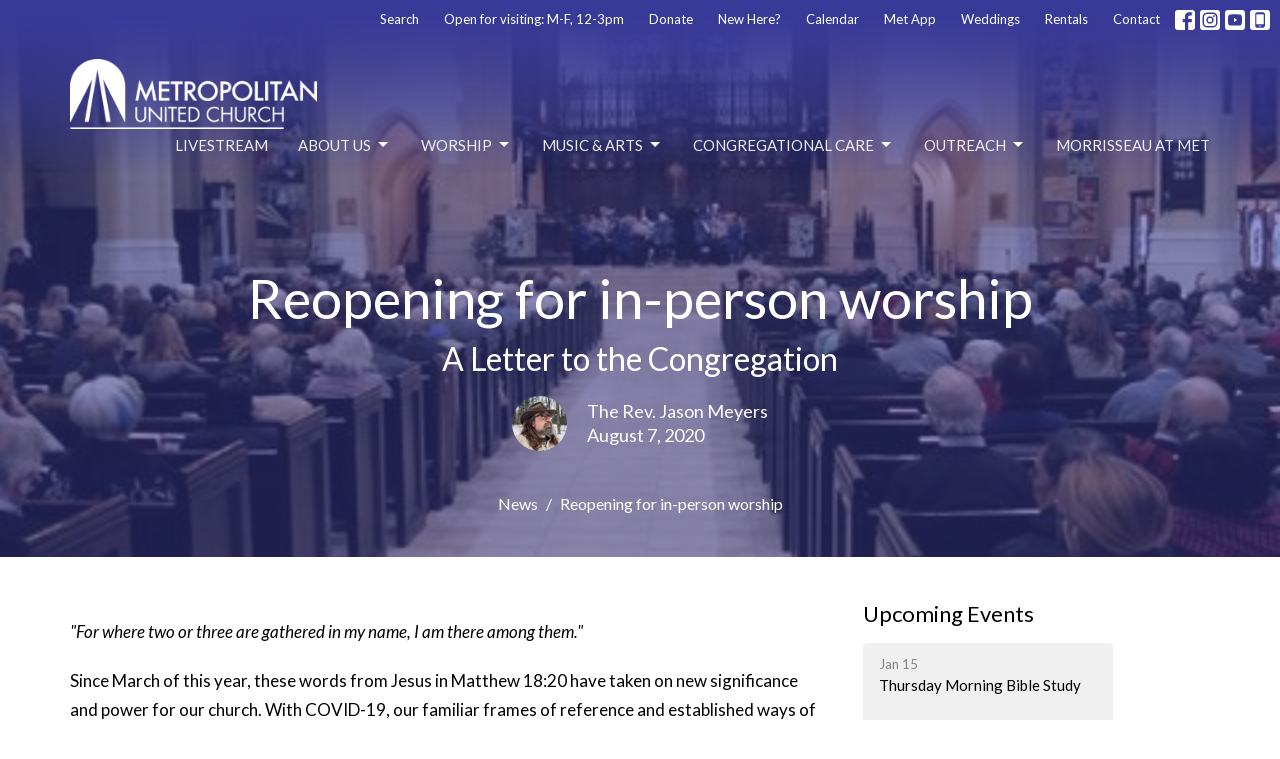

--- FILE ---
content_type: text/html; charset=utf-8
request_url: https://www.metunited.org/news/reopening-for-in-person-worship
body_size: 53838
content:
<!DOCTYPE html>
<html lang="en">
  <head>
  <meta charset="UTF-8">
  <meta content="IE=edge,chrome=1" http-equiv="X-UA-Compatible"/>
  <meta content="width=device-width, initial-scale=1.0" name="viewport"/>
  <meta content="Metropolitan United Church" name="author"/>
  <title>
    Reopening for in-person worship | Our Services | Metropolitan United Church
  </title>
  <meta content="United Church of Canada, Affirming church, Livestream Worship, Church Organ, Carillon, Jason Meyers, Jonathan Oldengarm, Toronto Church, LGBTQ, Reconciliation, sacred music, great preaching, downtown Toronto church, inclusive church, Jesus, Christian" name="keywords" />
      <meta name="description" content="&quot;For where two or three are gathered in my name, I am there among them.&quot;
Since March of this year, these words from Jesus in Matthew 18:20 have taken on new significance and power for our church. With COVID-19, our familiar frames of reference and established ways of doing things were all thrown..." />

    <meta name="robots" content="index,follow" />
  <!-- Facebook Pixel Code -->
<script>
!function(f,b,e,v,n,t,s)
{if(f.fbq)return;n=f.fbq=function(){n.callMethod?
n.callMethod.apply(n,arguments):n.queue.push(arguments)};
if(!f._fbq)f._fbq=n;n.push=n;n.loaded=!0;n.version='2.0';
n.queue=[];t=b.createElement(e);t.async=!0;
t.src=v;s=b.getElementsByTagName(e)[0];
s.parentNode.insertBefore(t,s)}(window, document,'script',
'https://connect.facebook.net/en_US/fbevents.js');
fbq('init', '438029330388290');
fbq('track', 'PageView');
</script>
<noscript><img height="1" width="1" style="display:none"
src="https://www.facebook.com/tr?id=438029330388290&ev=PageView&noscript=1"
/></noscript>
<!-- End Facebook Pixel Code -->

<link href="//cdn-images.mailchimp.com/embedcode/classic-10_7.css" rel="stylesheet" type="text/css">
<style type="text/css">
#mc_embed_signup{background:#fff; clear:left; }
</style>

<script id="mcjs">!function(c,h,i,m,p){m=c.createElement(h),p=c.getElementsByTagName(h)[0],m.async=1,m.src=i,p.parentNode.insertBefore(m,p)}(document,"script","https://chimpstatic.com/mcjs-connected/js/users/ea7f6bf56804d3dd34914d5ba/1f99e4c1c5348328e074a5757.js");</script>

<script id="mcjs">!function(c,h,i,m,p){m=c.createElement(h),p=c.getElementsByTagName(h)[0],m.async=1,m.src=i,p.parentNode.insertBefore(m,p)}(document,"script","https://chimpstatic.com/mcjs-connected/js/users/7a14db74d40886e93ffb9d3d7/b32be23888d2f86092dd1fc03.js");</script>
  <!-- social meta start -->
  <meta property="og:site_name" content="Metropolitan United Church" />
  <meta property="og:title" content="Reopening for in-person worship" />
  <meta property="og:url" content="https://www.metunited.org/news/reopening-for-in-person-worship"/>
  <meta property="og:type" content="article" />
  <meta property="og:description" content="&quot;For where two or three are gathered in my name, I am there among them.&quot;
Since March of this year, these words from Jesus in Matthew 18:20 have taken on new significance and power for our church. With COVID-19, our familiar frames of reference and established ways of doing things were all thrown..." />
      <meta property="og:image" content="https://dq5pwpg1q8ru0.cloudfront.net/2020/11/02/13/16/57/aec635f6-06b9-4b85-bfe2-8770ccd09ab0/IMG_0562.jpg" />
    <meta property="og:image:width" content="800" />
    <meta property="og:image:height" content="1067" />
  <meta itemprop="name" content="Reopening for in-person worship">
<!-- social meta end -->

  <link href="https://dq5pwpg1q8ru0.cloudfront.net/2020/10/29/13/31/11/a152a2c8-1a76-4764-a67c-b5e5f8a7d158/favicon.ico" rel="shortcut icon" type="image/x-icon" />
  <meta name="csrf-param" content="authenticity_token" />
<meta name="csrf-token" content="+OPb04ZL9BsGnwK+2aTE34kA8+MpmHl3PhMGsxbO9yVsA+wsfdFosB6jioc4lilP2M0T2VKM63OEEP85BV4XcQ==" />

  <link rel="preconnect" href="https://fonts.gstatic.com/" crossorigin>
  <link rel="preload" href="/fonts/fontawesome/webfont.woff?v=3.2.1" as="font" type="font/woff" crossorigin>

  <link rel="stylesheet" media="all" href="/themes/stylesheet.css?timestamp=2026-01-15+11%3A51%3A05+-0500" />
  <link rel="stylesheet" media="print" href="https://dq5pwpg1q8ru0.cloudfront.net/assets/print-c1b49d74baf454d41a08041bb7881e34979fe0b297fba593578d70ec8cc515fd.css" />

	<link href="https://fonts.googleapis.com/css?family=Lato:100,100italic,300,300italic,regular,italic,700,700italic,900,900italic|Lato:100,100italic,300,300italic,regular,italic,700,700italic,900,900italic&amp;display=swap" rel="stylesheet" type="text/css" async="async" />
  

  <script src="https://dq5pwpg1q8ru0.cloudfront.net/assets/application-baedfe927b756976bd996cb2c71963c5d82c94e444650affbb4162574b24b761.js"></script>
  <script src="https://dq5pwpg1q8ru0.cloudfront.net/packs/js/application-48235911dc1b5b550236.js"></script>
  <script src="https://cdnjs.cloudflare.com/ajax/libs/handlebars.js/4.7.7/handlebars.min.js" defer="defer"></script>


  <!--[if lt IE 9]>
  <script src="https://dq5pwpg1q8ru0.cloudfront.net/javascripts/html5shiv.js"></script>
  <script src="https://dq5pwpg1q8ru0.cloudfront.net/javascripts/respond.min.js"></script>
  <![endif]-->



      <!-- Global site tag (gtag.js) - Google Analytics -->
      <script async src="https://www.googletagmanager.com/gtag/js?id=G-R21WN8Y40B"></script>
      <script>
        window.dataLayer = window.dataLayer || [];
        function gtag(){dataLayer.push(arguments);}
        gtag('js', new Date());

        gtag('config', 'G-R21WN8Y40B');
      </script>

  


</head>

  <body class=" body_news_post_153      relative d-flex flex-column">
      <div class="d-flex ">
        <div class="site-content-container">
    

  <div class="system">
  </div>

  <div id="top-menus-container">
    <div id="top-menus">
  <div id="alert-container">
  </div>


  <div class="js-menus pos pos-t-0 pos-l-0 w-100 z-index-1 js-main-menu-opaque bg-gradient-primary bg-none z-index-navbar">
      <nav class="header-layout-topbar relative px-1 bg-primary bg-none %>">
    <div class="pos pos-cover bg-primary js-main-menu-background-opacity" style="opacity: 0.33;"></div>
    <ul class="topbar-nav topbar-right ">


        <li class="mr-auto">
          
        </li>





        <li>
          <a class="btn btn-link-primary-counter btn-sm" href="/search">Search</a>
        </li>

          <li class="topbar-menu-item hidden-xs">
              <a class="btn btn-link-primary-counter btn-sm" href="https://www.metunited.org/contact">Open for visiting: M-F, 12-3pm</a>
          </li>

          <li class="topbar-menu-item hidden-xs">
              <a class="btn btn-link-primary-counter btn-sm" href="/donate">Donate</a>
          </li>

          <li class="topbar-menu-item hidden-xs">
              <a class="btn btn-link-primary-counter btn-sm" href="/collections/new-to-met">New Here?</a>
          </li>

          <li class="topbar-menu-item hidden-xs">
              <a class="btn btn-link-primary-counter btn-sm" href="https://www.metunited.org/events">Calendar</a>
          </li>

          <li class="topbar-menu-item hidden-xs">
              <a class="btn btn-link-primary-counter btn-sm" href="https://www.metunited.org/news/download-the-met-app">Met App</a>
          </li>

          <li class="topbar-menu-item hidden-xs">
              <a class="btn btn-link-primary-counter btn-sm" href="/weddings">Weddings</a>
          </li>

          <li class="topbar-menu-item hidden-xs">
              <a class="btn btn-link-primary-counter btn-sm" href="/rentals">Rentals</a>
          </li>

          <li class="topbar-menu-item hidden-xs">
              <a class="btn btn-link-primary-counter btn-sm" href="/contact">Contact</a>
          </li>



          
  <li class="social-icon-list-item ">
    <a class="svg-link social-icon-link" target="_blank" href="https://www.facebook.com/MetUnited/">
      <svg xmlns="http://www.w3.org/2000/svg" xmlns:xlink="http://www.w3.org/1999/xlink" x="0px" y="0px" width="24" height="24" viewBox="0 0 24 24" style="enable-background:new 0 0 24 24;" xml:space="preserve" class="social-icon-svg topbar-svg-sm"><title>Facebook Icon</title>
<path d="M24,0v24H0V0H24z M20,2.7h-3.3c-2.5,0-4.7,2.1-4.7,4.7v3.3H9.3v4H12V24h4v-9.3h4v-4h-4V8c0-0.8,0.5-1.3,1.3-1.3H20V2.7z"></path>
</svg>

</a>  </li>
  <li class="social-icon-list-item ">
    <a class="svg-link social-icon-link" target="_blank" href="https://www.instagram.com/metropolitanunitedto/">
      <svg xmlns="http://www.w3.org/2000/svg" xmlns:xlink="http://www.w3.org/1999/xlink" x="0px" y="0px" width="24" height="24" viewBox="0 0 24 24" style="enable-background:new 0 0 24 24;" xml:space="preserve" class="social-icon-svg topbar-svg-sm"><title>Instagram Icon</title>
<circle cx="12" cy="12" r="2.7"></circle>
<path d="M15.9,4.9H8.1c-1.7,0-3.2,1.5-3.2,3.2V16c0,1.7,1.5,3.2,3.2,3.2H16c1.7,0,3.2-1.5,3.2-3.2V8.1C19.1,6.4,17.6,4.9,15.9,4.9z   M12,16.4c-2.4,0-4.4-2-4.4-4.4s2-4.4,4.4-4.4s4.4,2,4.4,4.4S14.4,16.4,12,16.4z M16.7,8.4c-0.7,0-1.1-0.5-1.1-1.1  c0-0.7,0.5-1.1,1.1-1.1c0.7,0,1.1,0.5,1.1,1.1C17.7,8,17.3,8.4,16.7,8.4z"></path>
<path d="M24,0H0v24h24V0z M20.9,15.7c0,2.8-2.3,5.2-5.2,5.2H8.3c-2.8,0-5.2-2.3-5.2-5.2V8.3c0-2.8,2.3-5.2,5.2-5.2h7.5  c2.8,0,5.2,2.3,5.2,5.2C20.9,8.3,20.9,15.7,20.9,15.7z"></path>
</svg>

</a>  </li>
  <li class="social-icon-list-item ">
    <a class="svg-link social-icon-link" target="_blank" href="https://www.youtube.com/c/MetropolitanUnitedChurch">
      <svg xmlns="http://www.w3.org/2000/svg" xmlns:xlink="http://www.w3.org/1999/xlink" x="0px" y="0px" width="24" height="24" viewBox="0 0 24 24" style="enable-background:new 0 0 24 24;" xml:space="preserve" class="social-icon-svg topbar-svg-sm"><title>Youtube Icon</title>
<polygon points="10.7,9.1 14.5,12 10.7,14.9 "></polygon>
<path d="M24,0H0v24h24.1L24,0z M18.8,18.4c-0.5,0.1-3.6,0.3-6.8,0.3s-6.3,0-6.8-0.3C3.9,18,3.5,15.1,3.5,12s0.4-6,1.7-6.4  C5.7,5.3,8.9,5.2,12,5.2s6.3,0.1,6.8,0.3c1.3,0.4,1.7,3.3,1.7,6.4C20.4,15.1,20.1,18,18.8,18.4z"></path>
</svg>

</a>  </li>
  <li class="social-icon-list-item ">
    <a class="svg-link social-icon-link" target="_blank" href="https://tithely.app.link/metropolitan-united-church">
      <svg xmlns="http://www.w3.org/2000/svg" xmlns:xlink="http://www.w3.org/1999/xlink" x="0px" y="0px" width="24" height="24" viewBox="0 0 24 24" style="enable-background:new 0 0 24 24;" xml:space="preserve" class="social-icon-svg topbar-svg-sm"><title>Mobile App Icon</title>
<rect x="10.3" y="18.8" width="3.3" height="0.8"></rect>
<rect x="7.6" y="5.2" width="8.9" height="11.9"></rect>
<path d="M24,0H0v24h24V0z M17.9,18.8c0,1.3-1.1,2.5-2.5,2.5H8.7c-1.5,0-2.5-1.1-2.5-2.5V5.2c0-1.3,1.1-2.5,2.5-2.5h6.8  C17,2.7,18,3.8,18,5.2v13.6H17.9z"></path>
</svg>

</a>  </li>


    </ul>
  </nav>

    <div id="main-menu-container">
      
<nav id="main_menu" class="relative bg-primary bg-none p-2 p-md-3">
  <div class="bg-gradient-primary pos pos-cover js-main-menu-background-opacity" style="opacity:0.33;"></div>
  <div class="container d-md-flex flex-wrap ">
    <div class="relative d-flex d-md-block mr-md-3 flex-shrink-0">
      

    <a class="main-menu-logo main-menu-grenville-logo " href="/">
      <img alt="Metropolitan United Church" class="logo-size-default" src="https://dq5pwpg1q8ru0.cloudfront.net/2021/11/10/10/46/48/3d962e6b-f57f-4662-bfcf-6d87c9b28656/Met_Logo_Horiz_White.png" />
</a>


        <button type="button" class="btn bg-none p-1 border-0 main-menu-hidden-md ml-auto collapsed pr-0" data-toggle="collapse" data-target="#main_menu_collapse" aria-expanded="false">
    <span class="sr-only">Toggle navigation</span>
    <span class="svg-link">
      <svg xmlns="http://www.w3.org/2000/svg" height="24" viewBox="0 0 24 24" width="24">
    <path d="M0 0h24v24H0z" fill="none"></path>
    <path d="M3 18h18v-2H3v2zm0-5h18v-2H3v2zm0-7v2h18V6H3z"></path>
</svg>
 Menu
    </span>
  </button>

    </div>

    <div class="collapse main-menu-collapse-md ml-auto text-center" id="main_menu_collapse">
      <ul class="main-menu-list main-menu-grenville-list align-items-md-center">
          
  <li class="menu-item ">
      <a class="menu-link " href="/live">Livestream</a>
  </li>


          
   <!-- Hide if no submenus shown to user -->

    <li class="dropdown menu-item">
      <a href="#" class="menu-link svg-link" data-toggle="dropdown">
        About Us<svg xmlns="http://www.w3.org/2000/svg" height="20" viewBox="0 0 20 20" width="20" class="inline-svg">
    <path d="M7 7l5 5 5-5z"></path>
    <path d="M0 0h20v20H0z" fill="none"></path>
</svg>

      </a>
      <ul class="dropdown-menu  bg-primary" role="menu">
          <li class="about_met_menu_item_1 dropdown-item">
              <a class="dropdown-link" href="/collections/about-us">About Met</a>
          </li>
          <li class="our_history_menu_item_1 dropdown-item">
              <a class="dropdown-link" href="/about-us/our-history">Our History</a>
          </li>
          <li class="our_ministers_menu_item_1 dropdown-item">
              <a class="dropdown-link" href="/about-us/our-ministers">Our Ministers</a>
          </li>
          <li class="our_staff_menu_item_1 dropdown-item">
              <a class="dropdown-link" href="/staff">Our Staff</a>
          </li>
          <li class="what_we_believe_menu_item_1 dropdown-item">
              <a class="dropdown-link" href="/about-us/what-we-believe">What We Believe </a>
          </li>
          <li class="our_organization_menu_item_1 dropdown-item">
              <a class="dropdown-link" href="/about-us/our-organization">Our Organization</a>
          </li>
          <li class="stained_glass_menu_item_1 dropdown-item">
              <a class="dropdown-link" href="/about-us/stained-glass">Stained Glass</a>
          </li>
          <li class="let_s_connect_menu_item_1 dropdown-item">
              <a class="dropdown-link" href="/pages/lets-connect">Let&#39;s Connect</a>
          </li>
      </ul>
    </li>



          
   <!-- Hide if no submenus shown to user -->

    <li class="dropdown menu-item">
      <a href="#" class="menu-link svg-link" data-toggle="dropdown">
        Worship<svg xmlns="http://www.w3.org/2000/svg" height="20" viewBox="0 0 20 20" width="20" class="inline-svg">
    <path d="M7 7l5 5 5-5z"></path>
    <path d="M0 0h20v20H0z" fill="none"></path>
</svg>

      </a>
      <ul class="dropdown-menu  bg-primary" role="menu">
          <li class="worship_at_met_menu_item_2 dropdown-item">
              <a class="dropdown-link" href="/worship">Worship at Met</a>
          </li>
          <li class="new_here_menu_item_2 dropdown-item">
              <a class="dropdown-link" href="/collections/new-to-met">New Here?</a>
          </li>
          <li class="sermons_past_services_menu_item_2 dropdown-item">
              <a class="dropdown-link" href="/podcasts/media">Sermons &amp; Past Services</a>
          </li>
          <li class="our_services_menu_item_2 dropdown-item">
              <a class="dropdown-link" href="/worship/worship-services">Our Services</a>
          </li>
          <li class="children_youth_menu_item_2 dropdown-item">
              <a class="dropdown-link" href="/worship/children-youth--33">Children &amp; Youth</a>
          </li>
          <li class="wild_church_menu_item_2 dropdown-item">
              <a class="dropdown-link" href="/programs/taddle-creek-wild-church">Wild Church</a>
          </li>
          <li class="flanders_library_menu_item_2 dropdown-item">
              <a class="dropdown-link" href="/programs/flanders-library">Flanders Library</a>
          </li>
      </ul>
    </li>



          
   <!-- Hide if no submenus shown to user -->

    <li class="dropdown menu-item">
      <a href="#" class="menu-link svg-link" data-toggle="dropdown">
        Music &amp; Arts<svg xmlns="http://www.w3.org/2000/svg" height="20" viewBox="0 0 20 20" width="20" class="inline-svg">
    <path d="M7 7l5 5 5-5z"></path>
    <path d="M0 0h20v20H0z" fill="none"></path>
</svg>

      </a>
      <ul class="dropdown-menu  bg-primary" role="menu">
          <li class="ministry_of_integrated_arts_menu_item_3 dropdown-item">
              <a class="dropdown-link" href="/music">Ministry of Integrated Arts</a>
          </li>
          <li class="music_at_met_25_26_menu_item_3 dropdown-item">
              <a class="dropdown-link" href="/music-arts/music-at-met-concerts">Music at Met 25/26</a>
          </li>
          <li class="thursday_noon_at_met_menu_item_3 dropdown-item">
              <a class="dropdown-link" href="/music-arts/thursday-noon-at-met">Thursday Noon at Met</a>
          </li>
          <li class="choirs_groups_menu_item_3 dropdown-item">
              <a class="dropdown-link" href="/music-arts/choirs-groups">Choirs &amp; Groups</a>
          </li>
          <li class="metropolitan_silver_band_menu_item_3 dropdown-item">
              <a class="dropdown-link" href="/music-arts/the-metropolitan-silver-band">Metropolitan Silver Band</a>
          </li>
          <li class="the_organ_menu_item_3 dropdown-item">
              <a class="dropdown-link" href="/music-arts/the-organ">The Organ</a>
          </li>
          <li class="the_carillon_menu_item_3 dropdown-item">
              <a class="dropdown-link" href="/music-arts/the-carillon">The Carillon</a>
          </li>
      </ul>
    </li>



          
   <!-- Hide if no submenus shown to user -->

    <li class="dropdown menu-item">
      <a href="#" class="menu-link svg-link" data-toggle="dropdown">
        Congregational Care<svg xmlns="http://www.w3.org/2000/svg" height="20" viewBox="0 0 20 20" width="20" class="inline-svg">
    <path d="M7 7l5 5 5-5z"></path>
    <path d="M0 0h20v20H0z" fill="none"></path>
</svg>

      </a>
      <ul class="dropdown-menu  bg-primary" role="menu">
          <li class="our_community_menu_item_4 dropdown-item">
              <a class="dropdown-link" href="/congregational-care">Our Community</a>
          </li>
          <li class="membership_menu_item_4 dropdown-item">
              <a class="dropdown-link" href="/congregational-care/becoming-a-member">Membership</a>
          </li>
          <li class="giving_stewardship_menu_item_4 dropdown-item">
              <a class="dropdown-link" href="/congregational-care/giving-stewardship--38">Giving &amp; Stewardship</a>
          </li>
          <li class="baptism_menu_item_4 dropdown-item">
              <a class="dropdown-link" href="/congregational-care/arranging-a-baptism">Baptism</a>
          </li>
          <li class="funerals_menu_item_4 dropdown-item">
              <a class="dropdown-link" target="_blank" href="https://www.metunited.org/collections/funerals-at-met">Funerals</a>
          </li>
          <li class="affirm_committee_menu_item_4 dropdown-item">
              <a class="dropdown-link" href="/congregational-care/affirm-committee">Affirm Committee</a>
          </li>
          <li class="sunday_lunches_menu_item_4 dropdown-item">
              <a class="dropdown-link" href="https://www.metunited.org/collections/informal-sunday-lunches">Sunday Lunches</a>
          </li>
      </ul>
    </li>



          
   <!-- Hide if no submenus shown to user -->

    <li class="dropdown menu-item">
      <a href="#" class="menu-link svg-link" data-toggle="dropdown">
        Outreach<svg xmlns="http://www.w3.org/2000/svg" height="20" viewBox="0 0 20 20" width="20" class="inline-svg">
    <path d="M7 7l5 5 5-5z"></path>
    <path d="M0 0h20v20H0z" fill="none"></path>
</svg>

      </a>
      <ul class="dropdown-menu  bg-primary" role="menu">
          <li class="met_outreach_menu_item_5 dropdown-item">
              <a class="dropdown-link" href="/outreach">Met Outreach</a>
          </li>
          <li class="refugee_support_menu_item_5 dropdown-item">
              <a class="dropdown-link" href="/refugee">Refugee Support</a>
          </li>
          <li class="community_services_menu_item_5 dropdown-item">
              <a class="dropdown-link" href="/outreach/community-services">Community Services</a>
          </li>
          <li class="community_meal_menu_item_5 dropdown-item">
              <a class="dropdown-link" href="/outreach/out-of-the-cold">Community Meal</a>
          </li>
          <li class="met_s_gardens_menu_item_5 dropdown-item">
              <a class="dropdown-link" href="/programs/mets-gardens">Met&#39;s Gardens</a>
          </li>
          <li class="peace_social_justice_menu_item_5 dropdown-item">
              <a class="dropdown-link" href="/outreach/peace-social-justice">Peace &amp; Social Justice</a>
          </li>
      </ul>
    </li>



          
  <li class="menu-item ">
      <a class="menu-link " target="_blank" href="https://www.metunited.org/pages/family-of-the-spiritual-journey--61">Morrisseau at Met</a>
  </li>


      </ul>
        <ul class="main-menu-list main-menu-subnav">
            <li class="menu-item-divider"></li>
    
  <li class="menu-item ">
      <a class="menu-link " href="https://www.metunited.org/contact">Open for visiting: M-F, 12-3pm</a>
  </li>


    
  <li class="menu-item ">
      <a class="menu-link " href="/donate">Donate</a>
  </li>


    
  <li class="menu-item ">
      <a class="menu-link " href="/collections/new-to-met">New Here?</a>
  </li>


    
  <li class="menu-item ">
      <a class="menu-link " href="https://www.metunited.org/events">Calendar</a>
  </li>


    
  <li class="menu-item ">
      <a class="menu-link " href="https://www.metunited.org/news/download-the-met-app">Met App</a>
  </li>


    
  <li class="menu-item ">
      <a class="menu-link " href="/weddings">Weddings</a>
  </li>


    
  <li class="menu-item ">
      <a class="menu-link " href="/rentals">Rentals</a>
  </li>


    
  <li class="menu-item ">
      <a class="menu-link " href="/contact">Contact</a>
  </li>





        </ul>
    </div>
  </div>
</nav>

    </div>
  </div>
</div>

  </div>

  <div id="header-container" class="relative">
    <div id="header" class="header relative bg-cover bg-none w-100
            
            d-flex
            py-3 py-md-5
            logo-offset-default topbar-offset
            bg-primary"
     style="background-image:url(&#39;https://dq5pwpg1q8ru0.cloudfront.net/2020/10/29/14/03/45/b48d81bb-2041-4205-92f8-ff4f6151c0c9/IMG_0239.JPG&#39;); background-position: ; min-height: 50vh;">
  
  

<div id="page-header-overlay" class="bg-primary pos pos-cover" style="opacity:0.5;" data-header-opacity="0.5"></div>
    <div class="container relative d-flex flex-column mt-5">
      
      <div class="my-auto pt-5">
        <div class="text-center">
          <div class="relative d-inline-block break-word">
            <h1 class="header-heading ">
                Reopening for in-person worship
            </h1>
          </div>
              <div class="header-subheading mx-auto mt-2 ">
                A Letter to the Congregation
              </div>
        </div>
        
    <div class="d-flex mt-3">
      <div class="mx-auto text-center">
        <div class="d-flex align-items-center header-content-middle">
            <img alt="The Rev. Jason  Meyers" class="rounded-circle mr-2 mr-sm-3" loading="lazy" src="https://dq5pwpg1q8ru0.cloudfront.net/2025/11/16/20/37/32/65dd78fe-58ed-4e8e-ad8e-c760e333f040/IMG_7193.JPG" />
          <div>
              <div class="text-left mb-1">
                The Rev. Jason  Meyers
              </div>
              <div class="text-left">
                August  7, 2020
              </div>
          </div>
        </div>
      </div>
    </div>

        <div class="text-center mt-3">
          

        </div>
      </div>

        <div class="text-center pt-3">
          <ol class="header-breadcrumb breadcrumb py-1 d-none d-sm-block">
      <li><a href="/news">News</a></li>
      <li class="active">Reopening for in-person worship</li>
</ol>

        </div>
      
    </div>
  
  
  <!--<div class="pos pos-b-1 pos-l-1">
    <button class="js-play-video-button p-2 bg-none border-0 d-none" style="opacity: 0.5;">
    </button>
    <button class="js-pause-video-button p-2 bg-none border-0 d-none" style="opacity: 0.5;">
    </button>
    <div class="js-loading-video-button">
      <div class="d-flex p-2" style="opacity: 0.5;">
      </div>
    </div>
  </div>-->

</div>



  </div>

  <main role="main" class="content flex-grow-1  news_post_153 clearfix m-0 p-0">
    




  
  

<div>
    <div id="top-blocks-wrapper">
      
    </div>

    <div id="page_content" class="relative my-5">
      <div class="container">
        
  <div class="news post">
    <div class="row">
      <div class="col-md-8">


            <div class="letter-box mb-3">
      <div class="d-flex align-items-start">
      </div>
    </div>



        <div class="article">
          <p><em>"For where two or three are gathered in my name, I am there among them."</em></p>
<p>Since March of this year, these words from Jesus in Matthew 18:20 have taken on new significance and power for our church.&nbsp;With COVID-19, our familiar frames of reference and established ways of doing things were all thrown into the proverbial blender. The Church is not particularly well known for being 'light on its feet' and so when we closed our doors for in-person worship in March, we faced some big questions. Questions like: 'Will we be able to adapt to this challenging time?', 'Can we provide a meaningful worship experience outside our building?' and 'Will our community be able to stick together without being physically together?&rsquo; &nbsp;<br /><br />While there have been bumps in the road these past months, we can honestly answer these questions with an emphatic "YES!". This has undoubtedly been a difficult time, but COVID-19 has also revealed the essence of what it means to gather in Jesus&rsquo; name: that the character of our gathering is more important than the form of our gathering - that discipleship calls forth our resiliency and creativity and compassion - that the church is not just a place we go, but a people living out a vision of God's love in Christ's name. These are deep truths that now shape the next stage of our journey together: the reopening for in-person worship.<br /><br /><strong>The Official Board of Metropolitan has approved a proposal by the Pandemic Response Team and Worship Committee to resume Sunday morning Worship on August 30</strong>.<br /><br />This is very good news! We are currently developing our protocols and all the specific details for what going back into our building will look like will be communicated in the coming days. While we will be following the best advice to ensure that in-person worship is a positive and safe experience, the reality is that each of us will need to gauge our own comfort level and set our own timeline for return to church. Please know that whatever timeline feels right for you, your church is dedicated to supporting you. For this reason, in addition to in-person worship at 11:00 a.m. on Sunday mornings, we will also be offering an online service later in the day&nbsp;at 7:00 p.m. This will be more than simply&nbsp;a recording of the 11:00&nbsp;a.m. service - it will continue to be worship specifically designed for the online medium, similar as we have been offering since March. As I'm sure you can appreciate, all of our plans for the resumption of in-person worship are dependant on the directives of our public health officials - if things change in the city, we will respond and adapt.<br /><br />We will be in touch with <a href="https://www.metunited.org/pages/returning-for-in-person-worship">more details</a> soon. I look forward to seeing you again, whether in person or online, as we continue to deepen into our discipleship by gathering in Jesus&rsquo; name.<br /><br />Keep the faith,<br /><br />Jason.<em><br /></em>----------<br />Rev. Jason Francis Meyers<br />Minister for Congregational Care<br />Metropolitan United Church</p>
<p>&nbsp;</p>
<p>&nbsp;</p>
        </div>

        



        

        <div class="d-sm-flex align-items-center my-3">
            <div class="program_link d-flex align-items-center mr-auto mb-3 mb-sm-0">
      <div class="label label-default mr-2">Join Us In Worship</div>
      <a class="btn btn-link p-0" href="/join-us-in-worship/our-services">Our Services</a>
  </div>

          <div class="social_buttons social-share-buttons d-flex align-items-center">

  <div id="twitter-btn" class="ml-2">
    <a href="http://twitter.com/share" class="twitter-share-button" data-count="none">Tweet</a><script type="text/javascript" src="//platform.twitter.com/widgets.js"></script>
  </div> <!-- /twitter-btn -->

  <div id="linkedin-btn" class="ml-2 mb-1">
  </div>

</div> <!-- /social_btns -->

        </div>
          <ul class="tag-list list-unstyled list-inline">
      <li class="token-input-token">
        <a href="/tags/worship">
          worship</li>
</a>      </li>
  </ul>


      </div>
      <div class="col-md-3 pl-md-4">
        <aside>
  <div class="row">
      <div class="col-sm-6 col-md-12">
        <h2 class="h4 mt-0"><a class="text-body" href="/events">Upcoming Events</a></h2>
        <div class="list-group">
            <a class="list-group-item" href="/events/thursday-morning-bible-study/2026-01-15">
              <div class="text-muted text-small text-subheading">Jan 15</div>
              <div>Thursday Morning Bible Study</div>
</a>            <a class="list-group-item" href="/events/rimbala-music-movement/2026-01-15">
              <div class="text-muted text-small text-subheading">Jan 15</div>
              <div>Rimbala | Music &amp; Movement</div>
</a>            <a class="list-group-item" href="/events/hybrid-knitting/2026-01-15">
              <div class="text-muted text-small text-subheading">Jan 15</div>
              <div>Hybrid Knitting </div>
</a>        </div>
      </div>

      <div class="col-md-12 hidden-sm hidden-xs">
        <h2 class="h4 mt-0">Latest Sermon</h2>
        <div class="list-group">
          <a class="list-group-item" href="/media/2026-01-11-resurfacing">
            <div class="text-muted text-small text-subheading">Jan 11</div>
            <div>&quot;Resurfacing&quot;</div>
</a>        </div>
      </div>


  </div>

</aside>

      </div> <!-- /col -->
    </div> <!-- /row -->
  </div> <!-- /news -->

      </div>
    </div>

  <div id="bottom-blocks-wrapper">
      
  </div>
</div>

  
  

  </main>


  <div class="footer footer-sayward bg-none bg-primary">
  <div class="bg-footer pt-3" style=" min-height: 0vh;">
    <div class="bg-primary pos pos-cover" style="opacity:0.94;"></div>
    <div class="relative container">
      <div class="d-sm-flex row">
          <div class="col-sm-4 col-md-3 pr-5 text-center text-sm-left">
            <img alt="logo" class="mb-4" style="max-height: 200px;" src="https://dq5pwpg1q8ru0.cloudfront.net/2021/11/10/10/46/53/37601f07-3402-468b-a3d2-726f7472e34d/Affirm-United-symbol-colour.png" />
            
  <div class="mb-3 footer-text">
    <div>
<div>We are an Affirming Congregation, offering welcome and companionship to all, inclusive of age, ethnicity, gender identity, differing abilities, and sexual orientation.&nbsp;</div>
</div>
<div>&nbsp;</div>
<div>The land upon which our church stands has been the traditional home of the Huron-Wendat, the Seneca, and the Mississaugas of the Credit, covered by Treaty 13. It is still home to Indigenous people from across Turtle Island. We are grateful to work, live and worship on this land.</div>
  </div>

          </div>
        <div class="col-sm-8 col-md-9">
              <ul class="list-unstyled d-sm-flex flex-wrap footer-main-menu">
                
  
    <h2 class="d-none"></h2>
    
          <li class="menu-item list-mr-4 mb-sm-3">
      <a class="menu-link" href="/live">Livestream</a>
  </li>

        
   <!-- Hide if no submenus shown to user -->

    <li class="dropdown menu-item list-mr-4 mb-sm-3">
      <a href="#" class="svg-link" data-toggle="dropdown">
        About Us<svg xmlns="http://www.w3.org/2000/svg" height="20" viewBox="0 0 20 20" width="20" class="inline-svg">
    <path d="M7 7l5 5 5-5z"></path>
    <path d="M0 0h20v20H0z" fill="none"></path>
</svg>

      </a>
      <ul class="dropdown-menu  bg-primary" role="menu">
          <li class="about_met_menu_item_1 dropdown-item">
              <a class="dropdown-link" href="/collections/about-us">About Met</a>
          </li>
          <li class="our_history_menu_item_1 dropdown-item">
              <a class="dropdown-link" href="/about-us/our-history">Our History</a>
          </li>
          <li class="our_ministers_menu_item_1 dropdown-item">
              <a class="dropdown-link" href="/about-us/our-ministers">Our Ministers</a>
          </li>
          <li class="our_staff_menu_item_1 dropdown-item">
              <a class="dropdown-link" href="/staff">Our Staff</a>
          </li>
          <li class="what_we_believe_menu_item_1 dropdown-item">
              <a class="dropdown-link" href="/about-us/what-we-believe">What We Believe </a>
          </li>
          <li class="our_organization_menu_item_1 dropdown-item">
              <a class="dropdown-link" href="/about-us/our-organization">Our Organization</a>
          </li>
          <li class="stained_glass_menu_item_1 dropdown-item">
              <a class="dropdown-link" href="/about-us/stained-glass">Stained Glass</a>
          </li>
          <li class="let_s_connect_menu_item_1 dropdown-item">
              <a class="dropdown-link" href="/pages/lets-connect">Let&#39;s Connect</a>
          </li>
      </ul>
    </li>


        
   <!-- Hide if no submenus shown to user -->

    <li class="dropdown menu-item list-mr-4 mb-sm-3">
      <a href="#" class="svg-link" data-toggle="dropdown">
        Worship<svg xmlns="http://www.w3.org/2000/svg" height="20" viewBox="0 0 20 20" width="20" class="inline-svg">
    <path d="M7 7l5 5 5-5z"></path>
    <path d="M0 0h20v20H0z" fill="none"></path>
</svg>

      </a>
      <ul class="dropdown-menu  bg-primary" role="menu">
          <li class="worship_at_met_menu_item_2 dropdown-item">
              <a class="dropdown-link" href="/worship">Worship at Met</a>
          </li>
          <li class="new_here_menu_item_2 dropdown-item">
              <a class="dropdown-link" href="/collections/new-to-met">New Here?</a>
          </li>
          <li class="sermons_past_services_menu_item_2 dropdown-item">
              <a class="dropdown-link" href="/podcasts/media">Sermons &amp; Past Services</a>
          </li>
          <li class="our_services_menu_item_2 dropdown-item">
              <a class="dropdown-link" href="/worship/worship-services">Our Services</a>
          </li>
          <li class="children_youth_menu_item_2 dropdown-item">
              <a class="dropdown-link" href="/worship/children-youth--33">Children &amp; Youth</a>
          </li>
          <li class="wild_church_menu_item_2 dropdown-item">
              <a class="dropdown-link" href="/programs/taddle-creek-wild-church">Wild Church</a>
          </li>
          <li class="flanders_library_menu_item_2 dropdown-item">
              <a class="dropdown-link" href="/programs/flanders-library">Flanders Library</a>
          </li>
      </ul>
    </li>


        
   <!-- Hide if no submenus shown to user -->

    <li class="dropdown menu-item list-mr-4 mb-sm-3">
      <a href="#" class="svg-link" data-toggle="dropdown">
        Music &amp; Arts<svg xmlns="http://www.w3.org/2000/svg" height="20" viewBox="0 0 20 20" width="20" class="inline-svg">
    <path d="M7 7l5 5 5-5z"></path>
    <path d="M0 0h20v20H0z" fill="none"></path>
</svg>

      </a>
      <ul class="dropdown-menu  bg-primary" role="menu">
          <li class="ministry_of_integrated_arts_menu_item_3 dropdown-item">
              <a class="dropdown-link" href="/music">Ministry of Integrated Arts</a>
          </li>
          <li class="music_at_met_25_26_menu_item_3 dropdown-item">
              <a class="dropdown-link" href="/music-arts/music-at-met-concerts">Music at Met 25/26</a>
          </li>
          <li class="thursday_noon_at_met_menu_item_3 dropdown-item">
              <a class="dropdown-link" href="/music-arts/thursday-noon-at-met">Thursday Noon at Met</a>
          </li>
          <li class="choirs_groups_menu_item_3 dropdown-item">
              <a class="dropdown-link" href="/music-arts/choirs-groups">Choirs &amp; Groups</a>
          </li>
          <li class="metropolitan_silver_band_menu_item_3 dropdown-item">
              <a class="dropdown-link" href="/music-arts/the-metropolitan-silver-band">Metropolitan Silver Band</a>
          </li>
          <li class="the_organ_menu_item_3 dropdown-item">
              <a class="dropdown-link" href="/music-arts/the-organ">The Organ</a>
          </li>
          <li class="the_carillon_menu_item_3 dropdown-item">
              <a class="dropdown-link" href="/music-arts/the-carillon">The Carillon</a>
          </li>
      </ul>
    </li>


        
   <!-- Hide if no submenus shown to user -->

    <li class="dropdown menu-item list-mr-4 mb-sm-3">
      <a href="#" class="svg-link" data-toggle="dropdown">
        Congregational Care<svg xmlns="http://www.w3.org/2000/svg" height="20" viewBox="0 0 20 20" width="20" class="inline-svg">
    <path d="M7 7l5 5 5-5z"></path>
    <path d="M0 0h20v20H0z" fill="none"></path>
</svg>

      </a>
      <ul class="dropdown-menu  bg-primary" role="menu">
          <li class="our_community_menu_item_4 dropdown-item">
              <a class="dropdown-link" href="/congregational-care">Our Community</a>
          </li>
          <li class="membership_menu_item_4 dropdown-item">
              <a class="dropdown-link" href="/congregational-care/becoming-a-member">Membership</a>
          </li>
          <li class="giving_stewardship_menu_item_4 dropdown-item">
              <a class="dropdown-link" href="/congregational-care/giving-stewardship--38">Giving &amp; Stewardship</a>
          </li>
          <li class="baptism_menu_item_4 dropdown-item">
              <a class="dropdown-link" href="/congregational-care/arranging-a-baptism">Baptism</a>
          </li>
          <li class="funerals_menu_item_4 dropdown-item">
              <a class="dropdown-link" target="_blank" href="https://www.metunited.org/collections/funerals-at-met">Funerals</a>
          </li>
          <li class="affirm_committee_menu_item_4 dropdown-item">
              <a class="dropdown-link" href="/congregational-care/affirm-committee">Affirm Committee</a>
          </li>
          <li class="sunday_lunches_menu_item_4 dropdown-item">
              <a class="dropdown-link" href="https://www.metunited.org/collections/informal-sunday-lunches">Sunday Lunches</a>
          </li>
      </ul>
    </li>


        
   <!-- Hide if no submenus shown to user -->

    <li class="dropdown menu-item list-mr-4 mb-sm-3">
      <a href="#" class="svg-link" data-toggle="dropdown">
        Outreach<svg xmlns="http://www.w3.org/2000/svg" height="20" viewBox="0 0 20 20" width="20" class="inline-svg">
    <path d="M7 7l5 5 5-5z"></path>
    <path d="M0 0h20v20H0z" fill="none"></path>
</svg>

      </a>
      <ul class="dropdown-menu  bg-primary" role="menu">
          <li class="met_outreach_menu_item_5 dropdown-item">
              <a class="dropdown-link" href="/outreach">Met Outreach</a>
          </li>
          <li class="refugee_support_menu_item_5 dropdown-item">
              <a class="dropdown-link" href="/refugee">Refugee Support</a>
          </li>
          <li class="community_services_menu_item_5 dropdown-item">
              <a class="dropdown-link" href="/outreach/community-services">Community Services</a>
          </li>
          <li class="community_meal_menu_item_5 dropdown-item">
              <a class="dropdown-link" href="/outreach/out-of-the-cold">Community Meal</a>
          </li>
          <li class="met_s_gardens_menu_item_5 dropdown-item">
              <a class="dropdown-link" href="/programs/mets-gardens">Met&#39;s Gardens</a>
          </li>
          <li class="peace_social_justice_menu_item_5 dropdown-item">
              <a class="dropdown-link" href="/outreach/peace-social-justice">Peace &amp; Social Justice</a>
          </li>
      </ul>
    </li>


          <li class="menu-item list-mr-4 mb-sm-3">
      <a class="menu-link" target="_blank" href="https://www.metunited.org/pages/family-of-the-spiritual-journey--61">Morrisseau at Met</a>
  </li>

    
  

                
  
    <h2 class="d-none"></h2>
    
          <li class="menu-item list-mr-4">
      <a class="menu-link" href="https://www.metunited.org/events">Calendar</a>
  </li>

          <li class="menu-item list-mr-4">
      <a class="menu-link" href="/pages/lets-connect">Let&#39;s Connect</a>
  </li>

    
  

              </ul>
              <hr class="footer-main-menu-hr">
          <div class="d-sm-flex row flex-wrap">
              

              
            
  <div class="col-sm-6 col-md-4 col-lg-3 mb-5">
    <ul class="list-unstyled mb-0 ">
        <li class="mb-2">
            <h2 class="footer-heading ">Location</h2>
          <div class="footer-text">
            56 Queen St East
              <br/>
              Toronto, ON
              <br/>
              M5C 2Z3 
              <br/>
              <a target="_blank" href="https://www.google.com/maps/place/Metropolitan+United+Church/@43.6539141,-79.3792669,17z/data=!3m1!4b1!4m6!3m5!1s0x89d4cb338b11bfe5:0x3559d703e589b530!8m2!3d43.6539141!4d-79.3766866!16zL20vMDV5Znl0?entry=ttu">View Map</a>
          </div>
        </li>
    </ul>
  </div>

            
  <div class="col-sm-6 col-md-4 col-lg-3 mb-5">
    <h2 class="footer-heading ">Office Hours</h2>
    <div class="footer-text mb-3">
      <p>M-F 8:30am - 4:30pm
<br />Visiting Hours: M-F 12pm - 3pm
<br />Sunday Services: 11.00 am</p>
    </div>
  </div>

            
  <div class="col-sm-6 col-md-4 col-lg-3 mb-5">
    <h2 class="footer-heading ">Contact</h2>

    <ul class="list-unstyled footer-text ">
        <li class="mt-1 d-sm-flex">
          <span class="footer-item-label mr-1"> Phone: </span><a href="tel:1-416-363-0331">416-363-0331</a>
        </li>

        <li class="mt-1 d-sm-flex">
          
          <span class="footer-item-label mr-1"><span class="translation_missing" title="translation missing: en.ui.email">Email</span>: </span><a encode="javascript" class="truncate" href="mailto:office@metunited.ca">office@metunited.ca</a>
        </li>
    </ul>
  </div>

          </div>
              <div class="mt-3">
    <div class="d-sm-flex mb-3 align-items-center">
        <div class="list-mr-3 mb-3 mb-sm-0 text-center">
          <a href='https://www.united-church.ca/' class='d-block'>
            <img alt="United Church of Canada" style="max-width: 150px; max-height: 100px;" src="https://dq5pwpg1q8ru0.cloudfront.net/2020/11/12/10/27/13/621d0c37-8987-45e7-88ad-e88622d80668/NewUCCrestColour.png" />
            
          </a>
        </div>
    </div>
  </div>

        </div>
      </div>
      

  <div class="mb-3">
    <h2 class="footer-heading d-none">&nbsp;</h2>
    <ul class="list-unstyled d-flex mb-0 justify-content-center justify-content-sm-start">
      
  <li class="social-icon-list-item list-mr-3 rounded-sm overflow-hidden d-flex">
    <a class="svg-link social-icon-link" target="_blank" href="https://www.facebook.com/MetUnited/">
      <svg xmlns="http://www.w3.org/2000/svg" xmlns:xlink="http://www.w3.org/1999/xlink" x="0px" y="0px" width="24" height="24" viewBox="0 0 24 24" style="enable-background:new 0 0 24 24;" xml:space="preserve" class="social-icon-svg footer-social-icon"><title>Facebook Icon</title>
<path d="M24,0v24H0V0H24z M20,2.7h-3.3c-2.5,0-4.7,2.1-4.7,4.7v3.3H9.3v4H12V24h4v-9.3h4v-4h-4V8c0-0.8,0.5-1.3,1.3-1.3H20V2.7z"></path>
</svg>

</a>  </li>
  <li class="social-icon-list-item list-mr-3 rounded-sm overflow-hidden d-flex">
    <a class="svg-link social-icon-link" target="_blank" href="https://www.instagram.com/metropolitanunitedto/">
      <svg xmlns="http://www.w3.org/2000/svg" xmlns:xlink="http://www.w3.org/1999/xlink" x="0px" y="0px" width="24" height="24" viewBox="0 0 24 24" style="enable-background:new 0 0 24 24;" xml:space="preserve" class="social-icon-svg footer-social-icon"><title>Instagram Icon</title>
<circle cx="12" cy="12" r="2.7"></circle>
<path d="M15.9,4.9H8.1c-1.7,0-3.2,1.5-3.2,3.2V16c0,1.7,1.5,3.2,3.2,3.2H16c1.7,0,3.2-1.5,3.2-3.2V8.1C19.1,6.4,17.6,4.9,15.9,4.9z   M12,16.4c-2.4,0-4.4-2-4.4-4.4s2-4.4,4.4-4.4s4.4,2,4.4,4.4S14.4,16.4,12,16.4z M16.7,8.4c-0.7,0-1.1-0.5-1.1-1.1  c0-0.7,0.5-1.1,1.1-1.1c0.7,0,1.1,0.5,1.1,1.1C17.7,8,17.3,8.4,16.7,8.4z"></path>
<path d="M24,0H0v24h24V0z M20.9,15.7c0,2.8-2.3,5.2-5.2,5.2H8.3c-2.8,0-5.2-2.3-5.2-5.2V8.3c0-2.8,2.3-5.2,5.2-5.2h7.5  c2.8,0,5.2,2.3,5.2,5.2C20.9,8.3,20.9,15.7,20.9,15.7z"></path>
</svg>

</a>  </li>
  <li class="social-icon-list-item list-mr-3 rounded-sm overflow-hidden d-flex">
    <a class="svg-link social-icon-link" target="_blank" href="https://www.youtube.com/c/MetropolitanUnitedChurch">
      <svg xmlns="http://www.w3.org/2000/svg" xmlns:xlink="http://www.w3.org/1999/xlink" x="0px" y="0px" width="24" height="24" viewBox="0 0 24 24" style="enable-background:new 0 0 24 24;" xml:space="preserve" class="social-icon-svg footer-social-icon"><title>Youtube Icon</title>
<polygon points="10.7,9.1 14.5,12 10.7,14.9 "></polygon>
<path d="M24,0H0v24h24.1L24,0z M18.8,18.4c-0.5,0.1-3.6,0.3-6.8,0.3s-6.3,0-6.8-0.3C3.9,18,3.5,15.1,3.5,12s0.4-6,1.7-6.4  C5.7,5.3,8.9,5.2,12,5.2s6.3,0.1,6.8,0.3c1.3,0.4,1.7,3.3,1.7,6.4C20.4,15.1,20.1,18,18.8,18.4z"></path>
</svg>

</a>  </li>
  <li class="social-icon-list-item list-mr-3 rounded-sm overflow-hidden d-flex">
    <a class="svg-link social-icon-link" target="_blank" href="https://tithely.app.link/metropolitan-united-church">
      <svg xmlns="http://www.w3.org/2000/svg" xmlns:xlink="http://www.w3.org/1999/xlink" x="0px" y="0px" width="24" height="24" viewBox="0 0 24 24" style="enable-background:new 0 0 24 24;" xml:space="preserve" class="social-icon-svg footer-social-icon"><title>Mobile App Icon</title>
<rect x="10.3" y="18.8" width="3.3" height="0.8"></rect>
<rect x="7.6" y="5.2" width="8.9" height="11.9"></rect>
<path d="M24,0H0v24h24V0z M17.9,18.8c0,1.3-1.1,2.5-2.5,2.5H8.7c-1.5,0-2.5-1.1-2.5-2.5V5.2c0-1.3,1.1-2.5,2.5-2.5h6.8  C17,2.7,18,3.8,18,5.2v13.6H17.9z"></path>
</svg>

</a>  </li>

    </ul>
  </div>

    </div>
  </div>
  <div class="py-3 bg-primary-tone ">
    <div class="container d-sm-flex align-items-center">
      <div class="small text-center text-sm-left mb-3 mb-sm-0">
&copy; 2026 Metropolitan United Church. All Rights Reserved.
| 
  <a class="" href="/login">Login</a>

</div>

  <a class="footer-saywarding d-flex align-items-center ml-auto justify-content-center" href="https://get.tithe.ly" target="_blank">
    powered by<svg xmlns="http://www.w3.org/2000/svg" width="80" height="81" viewBox="0 0 294 81" fill="none" class="ml-1">
<g clip-path="url(#clip0)">
<path d="M38.3656 40.6225C45.0944 37.8784 50.0899 31.9318 50.7101 24.956L50.7781 23.4143C50.7781 13.9488 45.9785 5.58065 38.5021 0C31.0257 5.58065 25.9532 13.9988 25.9532 23.4643L26.0212 25.0059C26.6414 31.9817 31.6368 37.8784 38.3656 40.6225Z" fill="white"></path>
<path d="M35.2308 51.6244C34.8587 50.1633 34.2655 48.8742 33.621 47.5402C32.1415 44.5 29.9902 41.85 27.3579 39.7899C23.4914 36.6973 18.4669 34.9805 13.5286 34.9805H0C0.0245386 36.6893 0 38.3986 0 40.1076C0.142852 43.1069 0.881191 46.0521 2.18755 48.7563C3.66709 51.7965 5.81833 54.4464 8.45064 56.5156C12.2576 59.5606 17.1295 61.4979 22.0243 61.4979H35.5127C35.5127 57.8118 35.6847 53.4062 35.2308 51.6244Z" fill="white"></path>
<path d="M42.5478 47.5402C41.9028 48.8742 41.309 50.1633 40.9365 51.6244C40.5802 53.0221 40.6093 56.0341 40.6384 59.047C40.6464 59.8751 40.6544 60.7032 40.6544 61.4979H40.6225V66.1851L40.0583 80.1165H42.5972C42.6269 79.6703 42.6567 79.2172 42.6868 78.759C42.9419 74.8726 43.2209 70.6234 43.7256 67.1399C44.2898 63.2458 48.5577 61.5647 51.6244 61.4979H54.1549C59.0542 61.4979 63.9305 59.5606 67.7409 56.5156C70.3755 54.4464 72.5287 51.7965 74.0096 48.7563C75.3171 46.0521 76.0561 43.1069 76.1991 40.1076C76.1991 39.5379 76.1964 38.9682 76.1937 38.3985C76.1882 37.2591 76.1827 36.1197 76.1991 34.9805H62.6583C57.7156 34.9805 52.6866 36.6973 48.8165 39.7899C46.1819 41.85 44.0287 44.5 42.5478 47.5402Z" fill="white"></path>
<path d="M204.136 62.5399C201.501 62.5399 199.085 62.5399 196.596 62.5399C196.596 58.7859 196.596 55.1055 196.596 51.4987C196.596 49.3641 196.596 47.2294 196.596 45.0948C196.523 41.8561 195.059 39.9423 192.351 39.2798C189.569 38.6173 186.494 39.7951 185.469 42.4449C184.518 44.9476 184.005 47.7447 183.859 50.3946C183.566 54.3694 183.786 58.3442 183.786 62.4662C181.297 62.4662 178.954 62.4662 176.465 62.4662C176.465 48.628 176.465 34.8633 176.465 20.9515C178.881 20.9515 181.224 20.9515 183.786 20.9515C183.786 26.1776 183.786 31.3302 183.786 37.0716C187.373 32.5079 191.765 31.6246 196.67 32.8759C200.842 33.9064 203.697 36.9244 203.99 41.1936C204.356 46.935 204.21 52.6764 204.283 58.4178C204.136 59.7428 204.136 61.0677 204.136 62.5399ZM225.585 32.6551C216.508 31.0357 209.187 36.0411 207.87 44.7268C206.479 54.0014 211.676 61.8774 220.095 62.9079C230.051 64.1592 235.687 58.8595 236.273 53.9277C235.175 53.6333 234.077 53.3389 232.979 53.0445C231.807 52.75 230.636 52.4556 229.538 52.2348C228.001 56.4304 223.975 57.0929 220.827 56.4304C218.411 55.9888 215.41 53.4861 215.41 49.7321C222.511 49.7321 229.684 49.7321 236.858 49.7321C238.396 41.488 233.418 34.0536 225.585 32.6551ZM222.584 38.1757C226.171 38.3229 228.66 40.6047 228.879 44.0643C224.487 44.0643 220.095 44.0643 215.556 44.0643C216.142 40.3839 218.997 38.0285 222.584 38.1757ZM119.586 62.5399C122.294 62.5399 124.857 62.5399 127.565 62.5399C127.565 51.1307 127.565 39.8687 127.565 28.3858C131.738 28.3858 135.764 28.3858 139.79 28.3858C139.79 25.9568 139.79 23.7486 139.79 21.4667C128.883 21.4667 118.049 21.4667 107.288 21.4667C107.288 23.8222 107.288 26.104 107.288 28.4595C111.387 28.4595 115.34 28.4595 119.586 28.4595C119.586 40.0159 119.586 51.2779 119.586 62.5399ZM263.944 35.1578C267.238 43.3282 270.459 51.4987 273.753 59.5955C274.266 60.8469 274.339 61.951 273.753 63.2759C272.436 66.5147 271.191 69.827 269.873 73.3602C272.07 73.3602 273.9 73.2866 275.803 73.3602C277.194 73.4338 277.779 72.9185 278.292 71.6672C282.977 59.4483 287.662 47.1558 292.42 34.9369C292.64 34.3481 292.859 33.6856 293.079 32.8759C290.956 32.8759 289.053 32.9495 287.15 32.8759C285.905 32.8023 285.246 33.1704 284.807 34.4953C282.977 39.427 281.074 44.2851 279.17 49.2168C278.877 49.9529 278.585 50.6154 278.219 51.6459C275.949 45.6101 273.9 39.9423 271.704 34.3481C271.484 33.8328 270.971 33.0231 270.532 33.0231C268.117 32.8759 265.701 32.9495 263.065 32.9495C263.431 33.8328 263.724 34.4953 263.944 35.1578ZM170.755 56.2832C167.608 57.0929 165.631 55.6943 165.338 52.4556C165.192 50.3946 165.265 48.3336 165.265 46.1989C165.265 43.9171 165.265 41.5616 165.265 39.1326C167.9 39.1326 170.243 39.1326 172.585 39.1326C172.585 36.998 172.585 35.0105 172.585 32.8023C170.097 32.8023 167.754 32.8023 165.265 32.8023C165.265 29.858 165.265 27.0609 165.265 24.2638C162.63 24.2638 160.287 24.2638 157.725 24.2638C157.725 27.1345 157.725 29.858 157.725 32.8759C155.968 32.8759 154.431 32.8759 152.82 32.8759C152.82 35.0842 152.82 36.998 152.82 39.2062C154.504 39.2062 156.115 39.2062 157.798 39.2062C157.798 40.1631 157.798 40.8992 157.798 41.6352C157.798 45.7573 157.725 49.8057 157.871 53.9277C158.018 57.9026 159.848 60.9205 163.728 62.3926C166.436 63.3495 169.218 63.3495 172 62.6135C172.439 62.5399 173.025 61.951 173.025 61.6566C172.951 59.7428 172.732 57.829 172.512 55.6943C171.707 55.9152 171.268 56.136 170.755 56.2832ZM253.695 62.5399C256.184 62.5399 258.527 62.5399 260.943 62.5399C260.943 48.628 260.943 34.7897 260.943 20.8779C258.454 20.8779 256.184 20.8779 253.695 20.8779C253.695 34.9369 253.695 48.7016 253.695 62.5399ZM142.865 62.5399C145.354 62.5399 147.696 62.5399 150.039 62.5399C150.039 52.6028 150.039 42.813 150.039 32.9495C147.623 32.9495 145.28 32.9495 142.865 32.9495C142.865 42.9602 142.865 52.75 142.865 62.5399ZM141.767 23.9694C141.84 26.6193 143.816 28.5331 146.452 28.5331C149.16 28.5331 151.137 26.6193 151.137 23.9694C151.21 21.2459 149.16 19.3321 146.378 19.3321C143.67 19.3321 141.693 21.3195 141.767 23.9694ZM248.425 58.4914C248.425 55.8415 246.448 53.9277 243.74 53.9277C241.031 53.9277 239.201 55.8415 239.201 58.565C239.201 61.2885 241.031 63.0551 243.813 63.0551C246.521 63.0551 248.425 61.2149 248.425 58.4914Z" fill="white"></path>
</g>
<defs>
<clipPath id="clip0">
<rect width="293.079" height="80.1165" fill="white"></rect>
</clipPath>
</defs>
</svg>

    <div class="sr-only">
      Website Developed by Tithely
    </div>
  </a>

    </div>
  </div>
</div>




  
    <div id="giving-widget-script">
        <script src="https://tithe.ly/widget/v3/give.js?3"></script>
  <script>var tw = create_tithely_widget();</script>

    </div>
  <![CDATA[[base64]--ed01bc45cee3375f46d275d8494236986dbca55a]]>

  <div id="pyv-pop-up-container">
    
  </div>
</div>

      </div>
    <!-- Modal -->
    <div class="modal fade my-5 system" id="form-modal" tabindex="-1" role="dialog" aria-labelledby="form-modal" data-backdrop="static">
      <div class="modal-dialog modal-lg" role="document">
        <div class="modal-content px-3 py-3">
        </div>
      </div>
    </div>
    <div id="vue-form-modal" class="system"></div>
    
      <div id="pyv-wrapper">
      </div>

  </body>
</html>
